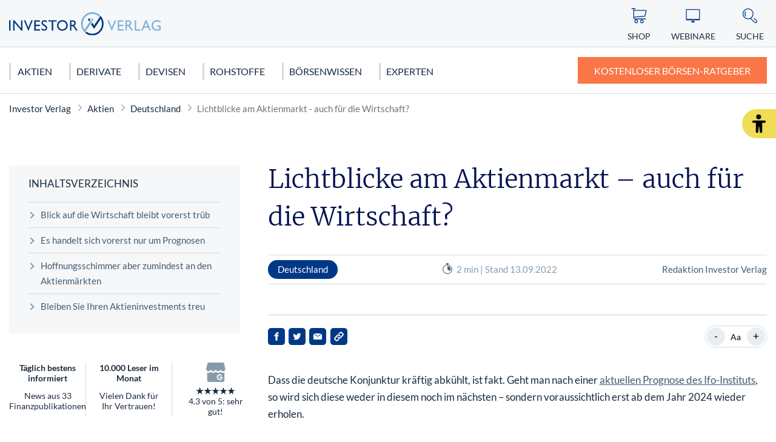

--- FILE ---
content_type: application/javascript
request_url: https://www.investor-verlag.de/app/plugins/wp-plugin-conversion//dist/frontend.js?ver=6205f9fb6479320a7799
body_size: 7717
content:
/*! For license information please see frontend.js.LICENSE.txt */
(()=>{"use strict";var n={56:(n,t,e)=>{n.exports=function(n){var t=e.nc;t&&n.setAttribute("nonce",t)}},72:n=>{var t=[];function e(n){for(var e=-1,r=0;r<t.length;r++)if(t[r].identifier===n){e=r;break}return e}function r(n,r){for(var a={},i=[],c=0;c<n.length;c++){var s=n[c],l=r.base?s[0]+r.base:s[0],u=a[l]||0,d="".concat(l," ").concat(u);a[l]=u+1;var p=e(d),f={css:s[1],media:s[2],sourceMap:s[3],supports:s[4],layer:s[5]};if(-1!==p)t[p].references++,t[p].updater(f);else{var w=o(f,r);r.byIndex=c,t.splice(c,0,{identifier:d,updater:w,references:1})}i.push(d)}return i}function o(n,t){var e=t.domAPI(t);return e.update(n),function(t){if(t){if(t.css===n.css&&t.media===n.media&&t.sourceMap===n.sourceMap&&t.supports===n.supports&&t.layer===n.layer)return;e.update(n=t)}else e.remove()}}n.exports=function(n,o){var a=r(n=n||[],o=o||{});return function(n){n=n||[];for(var i=0;i<a.length;i++){var c=e(a[i]);t[c].references--}for(var s=r(n,o),l=0;l<a.length;l++){var u=e(a[l]);0===t[u].references&&(t[u].updater(),t.splice(u,1))}a=s}}},113:n=>{n.exports=function(n,t){if(t.styleSheet)t.styleSheet.cssText=n;else{for(;t.firstChild;)t.removeChild(t.firstChild);t.appendChild(document.createTextNode(n))}}},314:n=>{n.exports=function(n){var t=[];return t.toString=function(){return this.map(function(t){var e="",r=void 0!==t[5];return t[4]&&(e+="@supports (".concat(t[4],") {")),t[2]&&(e+="@media ".concat(t[2]," {")),r&&(e+="@layer".concat(t[5].length>0?" ".concat(t[5]):""," {")),e+=n(t),r&&(e+="}"),t[2]&&(e+="}"),t[4]&&(e+="}"),e}).join("")},t.i=function(n,e,r,o,a){"string"==typeof n&&(n=[[null,n,void 0]]);var i={};if(r)for(var c=0;c<this.length;c++){var s=this[c][0];null!=s&&(i[s]=!0)}for(var l=0;l<n.length;l++){var u=[].concat(n[l]);r&&i[u[0]]||(void 0!==a&&(void 0===u[5]||(u[1]="@layer".concat(u[5].length>0?" ".concat(u[5]):""," {").concat(u[1],"}")),u[5]=a),e&&(u[2]?(u[1]="@media ".concat(u[2]," {").concat(u[1],"}"),u[2]=e):u[2]=e),o&&(u[4]?(u[1]="@supports (".concat(u[4],") {").concat(u[1],"}"),u[4]=o):u[4]="".concat(o)),t.push(u))}},t}},540:n=>{n.exports=function(n){var t=document.createElement("style");return n.setAttributes(t,n.attributes),n.insert(t,n.options),t}},601:n=>{n.exports=function(n){return n[1]}},659:n=>{var t={};n.exports=function(n,e){var r=function(n){if(void 0===t[n]){var e=document.querySelector(n);if(window.HTMLIFrameElement&&e instanceof window.HTMLIFrameElement)try{e=e.contentDocument.head}catch(n){e=null}t[n]=e}return t[n]}(n);if(!r)throw new Error("Couldn't find a style target. This probably means that the value for the 'insert' parameter is invalid.");r.appendChild(e)}},673:(n,t,e)=>{e.d(t,{A:()=>c});var r=e(601),o=e.n(r),a=e(314),i=e.n(a)()(o());i.push([n.id,"*, ::before, ::after {\n  --tw-border-spacing-x: 0;\n  --tw-border-spacing-y: 0;\n  --tw-translate-x: 0;\n  --tw-translate-y: 0;\n  --tw-rotate: 0;\n  --tw-skew-x: 0;\n  --tw-skew-y: 0;\n  --tw-scale-x: 1;\n  --tw-scale-y: 1;\n  --tw-pan-x:  ;\n  --tw-pan-y:  ;\n  --tw-pinch-zoom:  ;\n  --tw-scroll-snap-strictness: proximity;\n  --tw-gradient-from-position:  ;\n  --tw-gradient-via-position:  ;\n  --tw-gradient-to-position:  ;\n  --tw-ordinal:  ;\n  --tw-slashed-zero:  ;\n  --tw-numeric-figure:  ;\n  --tw-numeric-spacing:  ;\n  --tw-numeric-fraction:  ;\n  --tw-ring-inset:  ;\n  --tw-ring-offset-width: 0px;\n  --tw-ring-offset-color: #fff;\n  --tw-ring-color: rgba(59, 130, 246, 0.5);\n  --tw-ring-offset-shadow: 0 0 rgba(0,0,0,0);\n  --tw-ring-shadow: 0 0 rgba(0,0,0,0);\n  --tw-shadow: 0 0 rgba(0,0,0,0);\n  --tw-shadow-colored: 0 0 rgba(0,0,0,0);\n  --tw-blur:  ;\n  --tw-brightness:  ;\n  --tw-contrast:  ;\n  --tw-grayscale:  ;\n  --tw-hue-rotate:  ;\n  --tw-invert:  ;\n  --tw-saturate:  ;\n  --tw-sepia:  ;\n  --tw-drop-shadow:  ;\n  --tw-backdrop-blur:  ;\n  --tw-backdrop-brightness:  ;\n  --tw-backdrop-contrast:  ;\n  --tw-backdrop-grayscale:  ;\n  --tw-backdrop-hue-rotate:  ;\n  --tw-backdrop-invert:  ;\n  --tw-backdrop-opacity:  ;\n  --tw-backdrop-saturate:  ;\n  --tw-backdrop-sepia:  ;\n  --tw-contain-size:  ;\n  --tw-contain-layout:  ;\n  --tw-contain-paint:  ;\n  --tw-contain-style:  ;\n}\n::backdrop {\n  --tw-border-spacing-x: 0;\n  --tw-border-spacing-y: 0;\n  --tw-translate-x: 0;\n  --tw-translate-y: 0;\n  --tw-rotate: 0;\n  --tw-skew-x: 0;\n  --tw-skew-y: 0;\n  --tw-scale-x: 1;\n  --tw-scale-y: 1;\n  --tw-pan-x:  ;\n  --tw-pan-y:  ;\n  --tw-pinch-zoom:  ;\n  --tw-scroll-snap-strictness: proximity;\n  --tw-gradient-from-position:  ;\n  --tw-gradient-via-position:  ;\n  --tw-gradient-to-position:  ;\n  --tw-ordinal:  ;\n  --tw-slashed-zero:  ;\n  --tw-numeric-figure:  ;\n  --tw-numeric-spacing:  ;\n  --tw-numeric-fraction:  ;\n  --tw-ring-inset:  ;\n  --tw-ring-offset-width: 0px;\n  --tw-ring-offset-color: #fff;\n  --tw-ring-color: rgba(59, 130, 246, 0.5);\n  --tw-ring-offset-shadow: 0 0 rgba(0,0,0,0);\n  --tw-ring-shadow: 0 0 rgba(0,0,0,0);\n  --tw-shadow: 0 0 rgba(0,0,0,0);\n  --tw-shadow-colored: 0 0 rgba(0,0,0,0);\n  --tw-blur:  ;\n  --tw-brightness:  ;\n  --tw-contrast:  ;\n  --tw-grayscale:  ;\n  --tw-hue-rotate:  ;\n  --tw-invert:  ;\n  --tw-saturate:  ;\n  --tw-sepia:  ;\n  --tw-drop-shadow:  ;\n  --tw-backdrop-blur:  ;\n  --tw-backdrop-brightness:  ;\n  --tw-backdrop-contrast:  ;\n  --tw-backdrop-grayscale:  ;\n  --tw-backdrop-hue-rotate:  ;\n  --tw-backdrop-invert:  ;\n  --tw-backdrop-opacity:  ;\n  --tw-backdrop-saturate:  ;\n  --tw-backdrop-sepia:  ;\n  --tw-contain-size:  ;\n  --tw-contain-layout:  ;\n  --tw-contain-paint:  ;\n  --tw-contain-style:  ;\n}\n.con-fixed {\n  position: fixed;\n}\n.con-absolute {\n  position: absolute;\n}\n.con-relative {\n  position: relative;\n}\n.con-inset-0 {\n  top: 0px;\n  right: 0px;\n  bottom: 0px;\n  left: 0px;\n}\n.con-bottom-5 {\n  bottom: 1.25rem;\n}\n.con-left-1\\/2 {\n  left: 50%;\n}\n.con-right-2 {\n  right: 0.5rem;\n}\n.con-top-1\\/2 {\n  top: 50%;\n}\n.con-top-2 {\n  top: 0.5rem;\n}\n.con-z-10 {\n  z-index: 10;\n}\n.con-z-\\[9990\\] {\n  z-index: 9990;\n}\n.con-z-\\[9998\\] {\n  z-index: 9998;\n}\n.con-z-\\[9999\\] {\n  z-index: 9999;\n}\n.con-block {\n  display: block;\n}\n.con-flex {\n  display: flex;\n}\n.con-grid {\n  display: grid;\n}\n.con-hidden {\n  display: none;\n}\n.con-h-6 {\n  height: 1.5rem;\n}\n.con-w-6 {\n  width: 1.5rem;\n}\n.con-min-w-\\[85vw\\] {\n  min-width: 85vw;\n}\n.con--translate-x-1\\/2 {\n  --tw-translate-x: -50%;\n  transform: translate(-50%, var(--tw-translate-y)) rotate(var(--tw-rotate)) skewX(var(--tw-skew-x)) skewY(var(--tw-skew-y)) scaleX(var(--tw-scale-x)) scaleY(var(--tw-scale-y));\n  transform: translate(var(--tw-translate-x), var(--tw-translate-y)) rotate(var(--tw-rotate)) skewX(var(--tw-skew-x)) skewY(var(--tw-skew-y)) scaleX(var(--tw-scale-x)) scaleY(var(--tw-scale-y));\n}\n.con--translate-y-1\\/2 {\n  --tw-translate-y: -50%;\n  transform: translate(var(--tw-translate-x), -50%) rotate(var(--tw-rotate)) skewX(var(--tw-skew-x)) skewY(var(--tw-skew-y)) scaleX(var(--tw-scale-x)) scaleY(var(--tw-scale-y));\n  transform: translate(var(--tw-translate-x), var(--tw-translate-y)) rotate(var(--tw-rotate)) skewX(var(--tw-skew-x)) skewY(var(--tw-skew-y)) scaleX(var(--tw-scale-x)) scaleY(var(--tw-scale-y));\n}\n.con-transform {\n  transform: translate(var(--tw-translate-x), var(--tw-translate-y)) rotate(var(--tw-rotate)) skewX(var(--tw-skew-x)) skewY(var(--tw-skew-y)) scaleX(var(--tw-scale-x)) scaleY(var(--tw-scale-y));\n}\n.con-cursor-pointer {\n  cursor: pointer;\n}\n.con-grid-cols-1 {\n  grid-template-columns: repeat(1, minmax(0, 1fr));\n}\n.con-items-center {\n  align-items: center;\n}\n.con-justify-center {\n  justify-content: center;\n}\n.con-gap-4 {\n  gap: 1rem;\n}\n.con-whitespace-pre-line {\n  white-space: pre-line;\n}\n.con-rounded-full {\n  border-radius: 9999px;\n}\n.con-rounded-lg {\n  border-radius: 0.5rem;\n}\n.con-bg-black {\n  --tw-bg-opacity: 1;\n  background-color: rgba(0, 0, 0, 1);\n  background-color: rgba(0, 0, 0, var(--tw-bg-opacity, 1));\n}\n.con-bg-gray-200 {\n  --tw-bg-opacity: 1;\n  background-color: rgba(229, 231, 235, 1);\n  background-color: rgba(229, 231, 235, var(--tw-bg-opacity, 1));\n}\n.con-bg-white {\n  --tw-bg-opacity: 1;\n  background-color: rgba(255, 255, 255, 1);\n  background-color: rgba(255, 255, 255, var(--tw-bg-opacity, 1));\n}\n.con-bg-opacity-50 {\n  --tw-bg-opacity: 0.5;\n}\n.con-text-sm {\n  font-size: 0.875rem;\n  line-height: 1.25rem;\n}\n.con-font-bold {\n  font-weight: 700;\n}\n.con-text-gray-600 {\n  --tw-text-opacity: 1;\n  color: rgba(75, 85, 99, 1);\n  color: rgba(75, 85, 99, var(--tw-text-opacity, 1));\n}\n.con-shadow-lg {\n  --tw-shadow: 0 10px 15px -3px rgba(0, 0, 0, 0.1), 0 4px 6px -4px rgba(0, 0, 0, 0.1);\n  --tw-shadow-colored: 0 10px 15px -3px var(--tw-shadow-color), 0 4px 6px -4px var(--tw-shadow-color);\n  box-shadow: 0 0 rgba(0,0,0,0), 0 0 rgba(0,0,0,0), 0 10px 15px -3px rgba(0, 0, 0, 0.1), 0 4px 6px -4px rgba(0, 0, 0, 0.1);\n  box-shadow: var(--tw-ring-offset-shadow, 0 0 rgba(0,0,0,0)), var(--tw-ring-shadow, 0 0 rgba(0,0,0,0)), var(--tw-shadow);\n}\n.con-shadow-md {\n  --tw-shadow: 0 4px 6px -1px rgba(0, 0, 0, 0.1), 0 2px 4px -2px rgba(0, 0, 0, 0.1);\n  --tw-shadow-colored: 0 4px 6px -1px var(--tw-shadow-color), 0 2px 4px -2px var(--tw-shadow-color);\n  box-shadow: 0 0 rgba(0,0,0,0), 0 0 rgba(0,0,0,0), 0 4px 6px -1px rgba(0, 0, 0, 0.1), 0 2px 4px -2px rgba(0, 0, 0, 0.1);\n  box-shadow: var(--tw-ring-offset-shadow, 0 0 rgba(0,0,0,0)), var(--tw-ring-shadow, 0 0 rgba(0,0,0,0)), var(--tw-shadow);\n}\n.con-transition-all {\n  transition-property: all;\n  transition-timing-function: cubic-bezier(0.4, 0, 0.2, 1);\n  transition-duration: 150ms;\n}\n.con-duration-200 {\n  transition-duration: 200ms;\n}\n\n.conversion--iframe, .onclick-banner-iframe {\n  border: none;\n}\n\n@media(min-width: 1024px) {\n  .conversion--middle-float {\n    float: right;\n  }\n}\n\n.hover\\:con-bg-gray-300:hover {\n  --tw-bg-opacity: 1;\n  background-color: rgba(209, 213, 219, 1);\n  background-color: rgba(209, 213, 219, var(--tw-bg-opacity, 1));\n}\n\n.hover\\:con-text-gray-800:hover {\n  --tw-text-opacity: 1;\n  color: rgba(31, 41, 55, 1);\n  color: rgba(31, 41, 55, var(--tw-text-opacity, 1));\n}\n\n.hover\\:con-shadow-lg:hover {\n  --tw-shadow: 0 10px 15px -3px rgba(0, 0, 0, 0.1), 0 4px 6px -4px rgba(0, 0, 0, 0.1);\n  --tw-shadow-colored: 0 10px 15px -3px var(--tw-shadow-color), 0 4px 6px -4px var(--tw-shadow-color);\n  box-shadow: 0 0 rgba(0,0,0,0), 0 0 rgba(0,0,0,0), 0 10px 15px -3px rgba(0, 0, 0, 0.1), 0 4px 6px -4px rgba(0, 0, 0, 0.1);\n  box-shadow: var(--tw-ring-offset-shadow, 0 0 rgba(0,0,0,0)), var(--tw-ring-shadow, 0 0 rgba(0,0,0,0)), var(--tw-shadow);\n}\n",""]);const c=i},825:n=>{n.exports=function(n){if("undefined"==typeof document)return{update:function(){},remove:function(){}};var t=n.insertStyleElement(n);return{update:function(e){!function(n,t,e){var r="";e.supports&&(r+="@supports (".concat(e.supports,") {")),e.media&&(r+="@media ".concat(e.media," {"));var o=void 0!==e.layer;o&&(r+="@layer".concat(e.layer.length>0?" ".concat(e.layer):""," {")),r+=e.css,o&&(r+="}"),e.media&&(r+="}"),e.supports&&(r+="}");var a=e.sourceMap;a&&"undefined"!=typeof btoa&&(r+="\n/*# sourceMappingURL=data:application/json;base64,".concat(btoa(unescape(encodeURIComponent(JSON.stringify(a))))," */")),t.styleTagTransform(r,n,t.options)}(t,n,e)},remove:function(){!function(n){if(null===n.parentNode)return!1;n.parentNode.removeChild(n)}(t)}}}}},t={};function e(r){var o=t[r];if(void 0!==o)return o.exports;var a=t[r]={id:r,exports:{}};return n[r](a,a.exports,e),a.exports}function r(n){return r="function"==typeof Symbol&&"symbol"==typeof Symbol.iterator?function(n){return typeof n}:function(n){return n&&"function"==typeof Symbol&&n.constructor===Symbol&&n!==Symbol.prototype?"symbol":typeof n},r(n)}function o(n,t){if(!(n instanceof t))throw new TypeError("Cannot call a class as a function")}function a(n,t){for(var e=0;e<t.length;e++){var r=t[e];r.enumerable=r.enumerable||!1,r.configurable=!0,"value"in r&&(r.writable=!0),Object.defineProperty(n,c(r.key),r)}}function i(n,t,e){return t&&a(n.prototype,t),e&&a(n,e),Object.defineProperty(n,"prototype",{writable:!1}),n}function c(n){var t=function(n){if("object"!=r(n)||!n)return n;var t=n[Symbol.toPrimitive];if(void 0!==t){var e=t.call(n,"string");if("object"!=r(e))return e;throw new TypeError("@@toPrimitive must return a primitive value.")}return String(n)}(n);return"symbol"==r(t)?t:t+""}e.n=n=>{var t=n&&n.__esModule?()=>n.default:()=>n;return e.d(t,{a:t}),t},e.d=(n,t)=>{for(var r in t)e.o(t,r)&&!e.o(n,r)&&Object.defineProperty(n,r,{enumerable:!0,get:t[r]})},e.o=(n,t)=>Object.prototype.hasOwnProperty.call(n,t),e.nc=void 0;var s=function(){function n(){o(this,n)}return i(n,[{key:"onVisible",value:function(n){var t=this;this.isInViewport()?n():u.onChange(function(){if(t.isInViewport())return n(),!0})}},{key:"isInViewport",value:function(){var n=this.element.getBoundingClientRect(),t=l.fromMinMax(0,window.innerHeight||document.documentElement.clientHeight),e=l.fromMinMax(0,window.innerWidth||document.documentElement.clientWidth);return(t.within(n.top)||t.within(n.bottom))&&(e.within(n.left)||e.within(n.right))}}],[{key:"fromElement",value:function(t){var e=new n;return e.element=t,e}}])}(),l=function(){function n(){o(this,n)}return i(n,[{key:"within",value:function(n){return this.min<=n&&n<=this.max}}],[{key:"fromMinMax",value:function(t,e){var r=new n;return r.min=t,r.max=e,r}}])}(),u=new(function(){return i(function n(){var t,e,r;o(this,n),t=this,r=[],(e=c(e="callbacks"))in t?Object.defineProperty(t,e,{value:r,enumerable:!0,configurable:!0,writable:!0}):t[e]=r,this.attachListeners()||this.attachInternetExplorer9Listeners()||console.log("Failed to register visibility listeners. Old Browser?")},[{key:"onChange",value:function(n){this.callbacks.push(n)}},{key:"remove",value:function(n){this.callbacks=this.callbacks.filter(function(t){return t!==n})}},{key:"attachListeners",value:function(){var n=this;return!!window.addEventListener&&(addEventListener("DOMContentLoaded",function(){return n.fireCallbacks()},!1),addEventListener("load",function(){return n.fireCallbacks()},!1),addEventListener("scroll",function(){return n.fireCallbacks()},!1),addEventListener("resize",function(){return n.fireCallbacks()},!1),!0)}},{key:"attachInternetExplorer9Listeners",value:function(){var n=this;return!!window.attachEvent&&(attachEvent("onDOMContentLoaded"),attachEvent("onload",function(){return n.fireCallbacks()}),attachEvent("onscroll",function(){return n.fireCallbacks()}),attachEvent("onresize",function(){return n.fireCallbacks()}),!0)}},{key:"fireCallbacks",value:function(){var n=this;this.callbacks.map(function(n){return{shouldRemove:n(),callback:n}}).forEach(function(t){var e=t.shouldRemove,r=t.callback;e&&n.remove(r)})}}])}()),d=e(72),p=e.n(d),f=e(825),w=e.n(f),v=e(659),h=e.n(v),b=e(56),y=e.n(b),m=e(540),g=e.n(m),k=e(113),x=e.n(k),E=e(673),I={};function O(n){return O="function"==typeof Symbol&&"symbol"==typeof Symbol.iterator?function(n){return typeof n}:function(n){return n&&"function"==typeof Symbol&&n.constructor===Symbol&&n!==Symbol.prototype?"symbol":typeof n},O(n)}function S(n){return function(n){if(Array.isArray(n))return j(n)}(n)||function(n){if("undefined"!=typeof Symbol&&null!=n[Symbol.iterator]||null!=n["@@iterator"])return Array.from(n)}(n)||function(n,t){if(n){if("string"==typeof n)return j(n,t);var e={}.toString.call(n).slice(8,-1);return"Object"===e&&n.constructor&&(e=n.constructor.name),"Map"===e||"Set"===e?Array.from(n):"Arguments"===e||/^(?:Ui|I)nt(?:8|16|32)(?:Clamped)?Array$/.test(e)?j(n,t):void 0}}(n)||function(){throw new TypeError("Invalid attempt to spread non-iterable instance.\nIn order to be iterable, non-array objects must have a [Symbol.iterator]() method.")}()}function j(n,t){(null==t||t>n.length)&&(t=n.length);for(var e=0,r=Array(t);e<t;e++)r[e]=n[e];return r}function z(){var n,t,e="function"==typeof Symbol?Symbol:{},r=e.iterator||"@@iterator",o=e.toStringTag||"@@toStringTag";function a(e,r,o,a){var s=r&&r.prototype instanceof c?r:c,l=Object.create(s.prototype);return C(l,"_invoke",function(e,r,o){var a,c,s,l=0,u=o||[],d=!1,p={p:0,n:0,v:n,a:f,f:f.bind(n,4),d:function(t,e){return a=t,c=0,s=n,p.n=e,i}};function f(e,r){for(c=e,s=r,t=0;!d&&l&&!o&&t<u.length;t++){var o,a=u[t],f=p.p,w=a[2];e>3?(o=w===r)&&(s=a[(c=a[4])?5:(c=3,3)],a[4]=a[5]=n):a[0]<=f&&((o=e<2&&f<a[1])?(c=0,p.v=r,p.n=a[1]):f<w&&(o=e<3||a[0]>r||r>w)&&(a[4]=e,a[5]=r,p.n=w,c=0))}if(o||e>1)return i;throw d=!0,r}return function(o,u,w){if(l>1)throw TypeError("Generator is already running");for(d&&1===u&&f(u,w),c=u,s=w;(t=c<2?n:s)||!d;){a||(c?c<3?(c>1&&(p.n=-1),f(c,s)):p.n=s:p.v=s);try{if(l=2,a){if(c||(o="next"),t=a[o]){if(!(t=t.call(a,s)))throw TypeError("iterator result is not an object");if(!t.done)return t;s=t.value,c<2&&(c=0)}else 1===c&&(t=a.return)&&t.call(a),c<2&&(s=TypeError("The iterator does not provide a '"+o+"' method"),c=1);a=n}else if((t=(d=p.n<0)?s:e.call(r,p))!==i)break}catch(t){a=n,c=1,s=t}finally{l=1}}return{value:t,done:d}}}(e,o,a),!0),l}var i={};function c(){}function s(){}function l(){}t=Object.getPrototypeOf;var u=[][r]?t(t([][r]())):(C(t={},r,function(){return this}),t),d=l.prototype=c.prototype=Object.create(u);function p(n){return Object.setPrototypeOf?Object.setPrototypeOf(n,l):(n.__proto__=l,C(n,o,"GeneratorFunction")),n.prototype=Object.create(d),n}return s.prototype=l,C(d,"constructor",l),C(l,"constructor",s),s.displayName="GeneratorFunction",C(l,o,"GeneratorFunction"),C(d),C(d,o,"Generator"),C(d,r,function(){return this}),C(d,"toString",function(){return"[object Generator]"}),(z=function(){return{w:a,m:p}})()}function C(n,t,e,r){var o=Object.defineProperty;try{o({},"",{})}catch(n){o=0}C=function(n,t,e,r){function a(t,e){C(n,t,function(n){return this._invoke(t,e,n)})}t?o?o(n,t,{value:e,enumerable:!r,configurable:!r,writable:!r}):n[t]=e:(a("next",0),a("throw",1),a("return",2))},C(n,t,e,r)}function L(n,t){var e=Object.keys(n);if(Object.getOwnPropertySymbols){var r=Object.getOwnPropertySymbols(n);t&&(r=r.filter(function(t){return Object.getOwnPropertyDescriptor(n,t).enumerable})),e.push.apply(e,r)}return e}function P(n){for(var t=1;t<arguments.length;t++){var e=null!=arguments[t]?arguments[t]:{};t%2?L(Object(e),!0).forEach(function(t){_(n,t,e[t])}):Object.getOwnPropertyDescriptors?Object.defineProperties(n,Object.getOwnPropertyDescriptors(e)):L(Object(e)).forEach(function(t){Object.defineProperty(n,t,Object.getOwnPropertyDescriptor(e,t))})}return n}function A(n,t,e,r,o,a,i){try{var c=n[a](i),s=c.value}catch(n){return void e(n)}c.done?t(s):Promise.resolve(s).then(r,o)}function T(n,t){if(!(n instanceof t))throw new TypeError("Cannot call a class as a function")}function B(n,t){for(var e=0;e<t.length;e++){var r=t[e];r.enumerable=r.enumerable||!1,r.configurable=!0,"value"in r&&(r.writable=!0),Object.defineProperty(n,U(r.key),r)}}function M(n,t,e){return t&&B(n.prototype,t),e&&B(n,e),Object.defineProperty(n,"prototype",{writable:!1}),n}function _(n,t,e){return(t=U(t))in n?Object.defineProperty(n,t,{value:e,enumerable:!0,configurable:!0,writable:!0}):n[t]=e,n}function U(n){var t=function(n){if("object"!=O(n)||!n)return n;var t=n[Symbol.toPrimitive];if(void 0!==t){var e=t.call(n,"string");if("object"!=O(e))return e;throw new TypeError("@@toPrimitive must return a primitive value.")}return String(n)}(n);return"symbol"==O(t)?t:t+""}I.styleTagTransform=x(),I.setAttributes=y(),I.insert=h().bind(null,"head"),I.domAPI=w(),I.insertStyleElement=g(),p()(E.A,I),E.A&&E.A.locals&&E.A.locals;var D,H=function(){function n(){T(this,n),_(this,"termId",null)}return M(n,[{key:"withTermId",value:function(n){var t=this._clone();return t.termId=n,t}},{key:"pick",value:(t=z().m(function n(){var t,e=this;return z().w(function(n){for(;;)switch(n.n){case 0:return n.n=1,fetch(this.url,{method:"POST",headers:{Accept:"application/json","Content-Type":"application/json"},body:JSON.stringify({postId:this.postId,termId:this.termId,placeholders:this.adzones.map(function(n,t){return{id:n.id,type:n.node.dataset.type,index:t,classes:n.node.className.split(" ")}})})});case 1:return n.n=2,n.v.json();case 2:(t=n.v).data.adzones.filter(function(n){return!!n.banner}).forEach(function(n){var t=n.banner,r=n.clickUrl,o=n.index,a=n.classes,i=n.id,c=n.onclick_banner,l=n.onclick_popup_styling;return e.adzones[o].node.attributes["data-lazyloading"]?s.fromElement(e.adzones[o].node).onVisible(function(){return e.adzones[o].node.replaceWith(Y({src:t,style:e.adzones[o].node.style,adzoneId:i,clickUrl:r,classes:a,onclickBanner:c,onclickPopupStyling:l}))}):e.adzones[o].node.replaceWith(Y({src:t,style:e.adzones[o].node.style,adzoneId:i,clickUrl:r,classes:a,onclickBanner:c,onclickPopupStyling:l}))}),t.data.adzones.filter(function(n){return!n.banner}).forEach(function(n){var t=n.index;return e.adzones[t].node.remove()}),this.handleSpecialAdZones(t.data.adzones.filter(function(n){return!!n.banner}).map(function(n){return P(P({},n),e.adzones[n.index])}).filter(function(n){return!!n.wrapper}));case 3:return n.a(2)}},n,this)}),e=function(){var n=this,e=arguments;return new Promise(function(r,o){var a=t.apply(n,e);function i(n){A(a,r,o,i,c,"next",n)}function c(n){A(a,r,o,i,c,"throw",n)}i(void 0)})},function(){return e.apply(this,arguments)})},{key:"handleSpecialAdZones",value:function(n){var t=this;n.forEach(function(n){var e=n.wrapper;t.addCloseButtonHandler(e)}),n.filter(function(n){return"floating-bar"===n.type}).forEach(function(n){var t=n.node,e=n.wrapper,r=parseInt(t.dataset.floatingBarScrollHeight)||0;if(0===r)e.classList.remove("con-hidden"),e.classList.add("con-block");else{var o=r/100,a=function(){window.scrollY>document.body.scrollHeight*o&&(e.classList.remove("con-hidden"),e.classList.add("con-block"),window.removeEventListener("scroll",a))};window.addEventListener("scroll",a)}}),n.filter(function(n){return"timed"===n.type}).forEach(function(n){var t=n.node,e=n.wrapper,r=parseInt(t.dataset.timedDelay)||10;setTimeout(function(){e.classList.remove("con-hidden"),e.classList.add("con-block")},1e3*r)}),n.filter(function(n){return"scroll"===n.type}).forEach(function(n){var t=n.node,e=n.wrapper,r=(parseInt(t.dataset.scrollHeight)||10)/100,o=function(){window.scrollY>document.body.scrollHeight*r&&(e.classList.remove("con-hidden"),e.classList.add("con-block"),window.removeEventListener("scroll",o))};window.addEventListener("scroll",o)}),n.filter(function(n){return!n.banner}).forEach(function(n){var e=t.adzones[n.index].node.closest("[data-trigger-type]");e&&e.remove()})}},{key:"addCloseButtonHandler",value:function(n){var t=n.querySelector('button[aria-label="Close ad"]');t&&t.addEventListener("click",function(){n.classList.add("con-hidden"),n.classList.remove("con-block")})}},{key:"_clone",value:function(){var n=new this.constructor;return Object.assign(n,this),n}}],[{key:"fromPostIdAdzonesUrl",value:function(t,e,r){var o=new n;return o.postId=t,o.adzones=e.map(function(n){return P(P({},n),{},{wrapper:n.node.closest(".ad-wrapper")})}),o.url=r,o}}]);var t,e}();function Y(n){var t=n.src,e=n.style,r=n.adzoneId,o=n.clickUrl,a=n.classes,i=void 0===a?[]:a,c=n.onclickBanner,s=void 0===c?null:c,l=n.onclickPopupStyling,u=void 0===l?null:l,d=document.createElement("iframe");return d.setAttribute("src",t),d.setAttribute("class",["conversion--iframe"].concat(S(i)).join(" ")),d.setAttribute("width",e.width.replace("px","")),d.setAttribute("height",e.height.replace("px","")),d.onload=function(){this.contentDocument.addEventListener("click",function(){X.clickedIds.includes(r)||(N.forIdUrl(r,o).ensureInDom(),X.clickedIds.push(r)),s&&s.viewUrl&&(console.log({onclickPopupStyling:u}),G.global().withStyling(u).withBanner(s).show())})},d}D=function(){var n=function(){H.fromPostIdAdzonesUrl(window.conversionPostId,S(document.getElementsByClassName("conversion-ad")).map(function(n){return{node:n,id:n.dataset.id}}),window.pickConversions).withTermId(window.conversionTermId).pick()};document.body.addEventListener("conversions-loaded",n),window.conversions_loaded&&n()},"loading"===document.readyState?document.addEventListener("DOMContentLoaded",D):D();var X=function(){function n(){var t=this;T(this,n),_(this,"listener",function(){var e;n.clickedIds.includes(t.id)||(null===(e=t.onClick)||void 0===e||e.call(t),n.clickedIds.push(t.id),t.node.removeEventListener("click",t.listener))})}return M(n,[{key:"withOnClick",value:function(n){return this.onClick=n,this}},{key:"registerOn",value:function(n){return this.node=n,n.addEventListener("click",this.listener),this}}],[{key:"fromId",value:function(t){var e=new n;return e.id=t,e}}])}();_(X,"clickedIds",[]);var N=function(){function n(){T(this,n)}return M(n,[{key:"ensureInDom",value:function(){document.getElementById(this.elementId)||document.body.append(this.element)}},{key:"element",get:function(){var n=document.createElement("img");return n.setAttribute("src",this.url),n.setAttribute("id",this.elementId),n}},{key:"elementId",get:function(){return"tracker-image-"+this.id}}],[{key:"forIdUrl",value:function(t,e){var r=new n;return r.id=t,r.url=e,r}}])}(),G=function(){function n(){T(this,n),this.onclickBanner=null,this.styling={width:"300px",height:"250px",mobileWidth:"280px",mobileHeight:"200px"}}return M(n,[{key:"withBanner",value:function(n){var t=this._clone();return t.onclickBanner=n,t}},{key:"withStyling",value:function(n){var t=this._clone();return t.styling=null!=n?n:this.styling,t}},{key:"show",value:function(){var n=document.getElementById("onclick-overlay-global");if(n){var t=n.querySelector(".onclick-banner-container");if(t){t.innerHTML="",this.applyPopupStyling();var e=document.createElement("iframe");e.setAttribute("src",this.onclickBanner.viewUrl),e.setAttribute("class","onclick-banner-iframe"),e.setAttribute("width","100%"),e.setAttribute("height","100%");var r=this.onclickBanner;e.onload=function(){X.fromId(r.id).withOnClick(function(){return N.forIdUrl(r.id,r.clickUrl).ensureInDom()}).registerOn(this.contentDocument)},t.appendChild(e),n.classList.remove("con-hidden"),n.classList.add("con-block")}else console.warn("Banner container not found in global onclick overlay")}else console.warn("Global onclick overlay not found")}},{key:"applyPopupStyling",value:function(){var n=document.getElementById("onclick-popup-dynamic-styles");n||((n=document.createElement("style")).id="onclick-popup-dynamic-styles",document.head.appendChild(n));var t="\n            .onclick-banner-container {\n                width: ".concat(this.styling.mobileWidth,";\n                height: ").concat(this.styling.mobileHeight,";\n            }\n            @media (min-width: 1024px) {\n                .onclick-banner-container {\n                    width: ").concat(this.styling.width,";\n                    height: ").concat(this.styling.height,";\n                }\n            }\n        ");n.textContent=t}},{key:"_clone",value:function(){var n=new this.constructor;return Object.assign(n,this),n}}],[{key:"global",value:function(){return new n}}])}()})();

--- FILE ---
content_type: image/svg+xml
request_url: https://www.investor-verlag.de/app/themes/investor-verlag/public/img/c3e9d99088e5a33b3929.svg
body_size: 201
content:
<?xml version="1.0" encoding="UTF-8"?>
<svg id="Ebene_1" xmlns="http://www.w3.org/2000/svg" version="1.1" viewBox="0 0 64 64">
  <!-- Generator: Adobe Illustrator 29.1.0, SVG Export Plug-In . SVG Version: 2.1.0 Build 142)  -->
  <circle cx="30.8" cy="9.5" r="8"/>
  <path d="M50.4,21.6H13.6c-2.1,0-3.8,1.7-3.8,3.8h0c0,2.1,1.7,3.8,3.8,3.8h7.9v29.3c0,2.1,1.6,3.9,3.7,3.9h.4c2.1,0,3.9-1.6,3.9-3.7l1.9-17.9c0-.7,1.1-.7,1.2,0l1.9,17.9c0,2.1,1.8,3.8,3.9,3.7h.4c2.1,0,3.8-1.8,3.7-3.9v-29.3h8c2.1,0,3.8-1.7,3.8-3.8h0c0-2.1-1.7-3.8-3.8-3.8Z"/>
</svg>